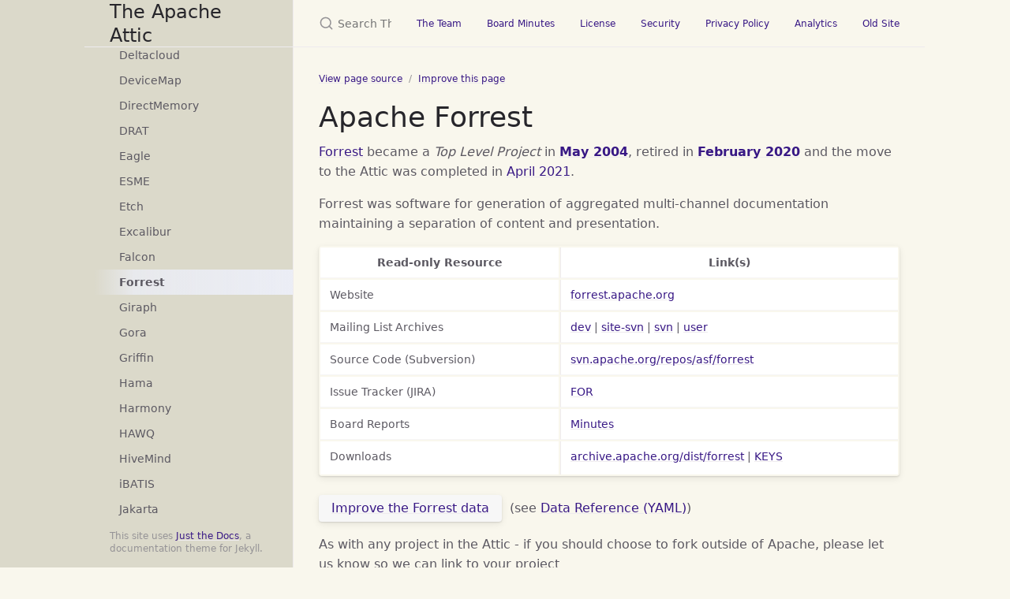

--- FILE ---
content_type: text/html
request_url: https://attic.apache.org/projects/forrest.html
body_size: 5212
content:

<!DOCTYPE html>
<html lang="en-US">
<head>
  <meta charset="UTF-8">
  <meta http-equiv="X-UA-Compatible" content="IE=Edge">
  <link rel="stylesheet" href="/assets/css/just-the-docs-default.css">
  <link rel="stylesheet" href="/assets/css/just-the-docs-head-nav.css" id="jtd-head-nav-stylesheet">
  <style id="jtd-nav-activation">
    .site-nav > ul.nav-list:first-child > li > a,
    .site-nav > ul.nav-list:first-child > li > ul > li:not(:nth-child(33)) > a,
    .site-nav > ul.nav-list:first-child > li > ul > li > ul > li a {
      background-image: none;
    }
    .site-nav > ul.nav-list:not(:first-child) a,
    .site-nav li.external a {
      background-image: none;
    }
    .site-nav > ul.nav-list:first-child > li:nth-child(4) > ul > li:nth-child(33) > a {
      font-weight: 600;
      text-decoration: none;
    }.site-nav > ul.nav-list:first-child > li:nth-child(4) > button svg,
    .site-nav > ul.nav-list:first-child > li:nth-child(4) > ul > li:nth-child(33) > button svg {
      transform: rotate(-90deg);
    }.site-nav > ul.nav-list:first-child > li.nav-list-item:nth-child(4) > ul.nav-list,
    .site-nav > ul.nav-list:first-child > li.nav-list-item:nth-child(4) > ul.nav-list > li.nav-list-item:nth-child(33) > ul.nav-list {
      display: block;
    }
  </style>
    <script src="/assets/js/vendor/lunr.min.js"></script>
  <script src="/assets/js/just-the-docs.js"></script>
  <meta name="viewport" content="width=device-width, initial-scale=1">
  <!-- Begin Jekyll SEO tag v2.8.0 -->
<title>Forrest | The Apache Attic</title>
<meta name="generator" content="Jekyll v4.4.1" />
<meta property="og:title" content="Forrest" />
<meta property="og:locale" content="en_US" />
<meta name="description" content="The Apache Attic was created in November 2008 to provide process and solutions to make it clear when an Apache project has reached its end of life." />
<meta property="og:description" content="The Apache Attic was created in November 2008 to provide process and solutions to make it clear when an Apache project has reached its end of life." />
<link rel="canonical" href="https://attic.apache.org//projects/forrest.html" />
<meta property="og:url" content="https://attic.apache.org//projects/forrest.html" />
<meta property="og:site_name" content="The Apache Attic" />
<meta property="og:type" content="website" />
<meta name="twitter:card" content="summary" />
<meta property="twitter:title" content="Forrest" />
<script type="application/ld+json">
{"@context":"https://schema.org","@type":"WebPage","description":"The Apache Attic was created in November 2008 to provide process and solutions to make it clear when an Apache project has reached its end of life.","headline":"Forrest","url":"https://attic.apache.org//projects/forrest.html"}</script>
<!-- End Jekyll SEO tag -->
  <script src="https://www.apachecon.com/event-images/snippet.js"></script>
<!-- Matomo -->
<script>
  var _paq = window._paq = window._paq || [];
  /* tracker methods like "setCustomDimension" should be called before "trackPageView" */
  _paq.push(["setDoNotTrack", true]);
  _paq.push(["disableCookies"]);
  _paq.push(['trackPageView']);
  _paq.push(['enableLinkTracking']);
  (function() {
    var u="https://analytics.apache.org/";
    _paq.push(['setTrackerUrl', u+'matomo.php']);
    _paq.push(['setSiteId', '78']);
    var d=document, g=d.createElement('script'), s=d.getElementsByTagName('script')[0];
    g.async=true; g.src=u+'matomo.js'; s.parentNode.insertBefore(g,s);
  })();
</script>
<!-- End Matomo Code -->
</head>
<body>
  <a class="skip-to-main" href="#main-content">Skip to main content</a>
  <svg xmlns="http://www.w3.org/2000/svg" class="d-none">
  <symbol id="svg-link" viewBox="0 0 24 24">
  <title>Link</title>
  <svg xmlns="http://www.w3.org/2000/svg" width="24" height="24" viewBox="0 0 24 24" fill="none" stroke="currentColor" stroke-width="2" stroke-linecap="round" stroke-linejoin="round" class="feather feather-link">
    <path d="M10 13a5 5 0 0 0 7.54.54l3-3a5 5 0 0 0-7.07-7.07l-1.72 1.71"></path><path d="M14 11a5 5 0 0 0-7.54-.54l-3 3a5 5 0 0 0 7.07 7.07l1.71-1.71"></path>
  </svg>
</symbol>
  <symbol id="svg-menu" viewBox="0 0 24 24">
  <title>Menu</title>
  <svg xmlns="http://www.w3.org/2000/svg" width="24" height="24" viewBox="0 0 24 24" fill="none" stroke="currentColor" stroke-width="2" stroke-linecap="round" stroke-linejoin="round" class="feather feather-menu">
    <line x1="3" y1="12" x2="21" y2="12"></line><line x1="3" y1="6" x2="21" y2="6"></line><line x1="3" y1="18" x2="21" y2="18"></line>
  </svg>
</symbol>
  <symbol id="svg-arrow-right" viewBox="0 0 24 24">
  <title>Expand</title>
  <svg xmlns="http://www.w3.org/2000/svg" width="24" height="24" viewBox="0 0 24 24" fill="none" stroke="currentColor" stroke-width="2" stroke-linecap="round" stroke-linejoin="round" class="feather feather-chevron-right">
    <polyline points="9 18 15 12 9 6"></polyline>
  </svg>
</symbol>
  <!-- Feather. MIT License: https://github.com/feathericons/feather/blob/master/LICENSE -->
<symbol id="svg-external-link" width="24" height="24" viewBox="0 0 24 24" fill="none" stroke="currentColor" stroke-width="2" stroke-linecap="round" stroke-linejoin="round" class="feather feather-external-link">
  <title id="svg-external-link-title">(external link)</title>
  <path d="M18 13v6a2 2 0 0 1-2 2H5a2 2 0 0 1-2-2V8a2 2 0 0 1 2-2h6"></path><polyline points="15 3 21 3 21 9"></polyline><line x1="10" y1="14" x2="21" y2="3"></line>
</symbol>
    <symbol id="svg-doc" viewBox="0 0 24 24">
  <title>Document</title>
  <svg xmlns="http://www.w3.org/2000/svg" width="24" height="24" viewBox="0 0 24 24" fill="none" stroke="currentColor" stroke-width="2" stroke-linecap="round" stroke-linejoin="round" class="feather feather-file">
    <path d="M13 2H6a2 2 0 0 0-2 2v16a2 2 0 0 0 2 2h12a2 2 0 0 0 2-2V9z"></path><polyline points="13 2 13 9 20 9"></polyline>
  </svg>
</symbol>
    <symbol id="svg-search" viewBox="0 0 24 24">
  <title>Search</title>
  <svg xmlns="http://www.w3.org/2000/svg" width="24" height="24" viewBox="0 0 24 24" fill="none" stroke="currentColor" stroke-width="2" stroke-linecap="round" stroke-linejoin="round" class="feather feather-search">
    <circle cx="11" cy="11" r="8"></circle><line x1="21" y1="21" x2="16.65" y2="16.65"></line>
  </svg>
</symbol>
    <!-- Bootstrap Icons. MIT License: https://github.com/twbs/icons/blob/main/LICENSE.md -->
<symbol id="svg-copy" viewBox="0 0 16 16">
  <title>Copy</title>
  <svg xmlns="http://www.w3.org/2000/svg" width="16" height="16" fill="currentColor" class="bi bi-clipboard" viewBox="0 0 16 16">
    <path d="M4 1.5H3a2 2 0 0 0-2 2V14a2 2 0 0 0 2 2h10a2 2 0 0 0 2-2V3.5a2 2 0 0 0-2-2h-1v1h1a1 1 0 0 1 1 1V14a1 1 0 0 1-1 1H3a1 1 0 0 1-1-1V3.5a1 1 0 0 1 1-1h1v-1z"/>
    <path d="M9.5 1a.5.5 0 0 1 .5.5v1a.5.5 0 0 1-.5.5h-3a.5.5 0 0 1-.5-.5v-1a.5.5 0 0 1 .5-.5h3zm-3-1A1.5 1.5 0 0 0 5 1.5v1A1.5 1.5 0 0 0 6.5 4h3A1.5 1.5 0 0 0 11 2.5v-1A1.5 1.5 0 0 0 9.5 0h-3z"/>
  </svg>
</symbol>
<symbol id="svg-copied" viewBox="0 0 16 16">
  <title>Copied</title>
  <svg xmlns="http://www.w3.org/2000/svg" width="16" height="16" fill="currentColor" class="bi bi-clipboard-check-fill" viewBox="0 0 16 16">
    <path d="M6.5 0A1.5 1.5 0 0 0 5 1.5v1A1.5 1.5 0 0 0 6.5 4h3A1.5 1.5 0 0 0 11 2.5v-1A1.5 1.5 0 0 0 9.5 0h-3Zm3 1a.5.5 0 0 1 .5.5v1a.5.5 0 0 1-.5.5h-3a.5.5 0 0 1-.5-.5v-1a.5.5 0 0 1 .5-.5h3Z"/>
    <path d="M4 1.5H3a2 2 0 0 0-2 2V14a2 2 0 0 0 2 2h10a2 2 0 0 0 2-2V3.5a2 2 0 0 0-2-2h-1v1A2.5 2.5 0 0 1 9.5 5h-3A2.5 2.5 0 0 1 4 2.5v-1Zm6.854 7.354-3 3a.5.5 0 0 1-.708 0l-1.5-1.5a.5.5 0 0 1 .708-.708L7.5 10.793l2.646-2.647a.5.5 0 0 1 .708.708Z"/>
  </svg>
</symbol>
</svg>
    <div class="side-bar">
  <div class="site-header" role="banner">
    <a href="/" class="site-title lh-tight">
  The Apache Attic
</a>
    <button id="menu-button" class="site-button btn-reset" aria-label="Toggle menu" aria-pressed="false">
      <svg viewBox="0 0 24 24" class="icon" aria-hidden="true"><use xlink:href="#svg-menu"></use></svg>
    </button>
  </div>
  <nav aria-label="Main" id="site-nav" class="site-nav">
    <ul class="nav-list"><li class="nav-list-item"><button class="nav-list-expander btn-reset" aria-label="toggle items in The Apache Attic category" aria-pressed="false">
        <svg viewBox="0 0 24 24" aria-hidden="true"><use xlink:href="#svg-arrow-right"></use></svg>
      </button><a href="/" class="nav-list-link">The Apache Attic</a><ul class="nav-list"><li class="nav-list-item"><a href="/projects-index.html" class="nav-list-link">Index</a></li><li class="nav-list-item"><a href="/stats.html" class="nav-list-link">Statistics</a></li><li class="nav-list-item"><a href="/timeline.html" class="nav-list-link">Timeline</a></li></ul></li><li class="nav-list-item"><button class="nav-list-expander btn-reset" aria-label="toggle items in Process category" aria-pressed="false">
        <svg viewBox="0 0 24 24" aria-hidden="true"><use xlink:href="#svg-arrow-right"></use></svg>
      </button><a href="/process.html" class="nav-list-link">Process</a><ul class="nav-list"><li class="nav-list-item"><a href="/resolution.html" class="nav-list-link">Board Resolution</a></li><li class="nav-list-item"><a href="/process-howto.html" class="nav-list-link">Attic Process - How To</a></li><li class="nav-list-item"><a href="/data.html" class="nav-list-link">Data Reference (YAML)</a></li></ul></li><li class="nav-list-item"><button class="nav-list-expander btn-reset" aria-label="toggle items in Process Tracking category" aria-pressed="false">
        <svg viewBox="0 0 24 24" aria-hidden="true"><use xlink:href="#svg-arrow-right"></use></svg>
      </button><a href="/tracking.html" class="nav-list-link">Process Tracking</a><ul class="nav-list"><li class="nav-list-item"><a href="/templates/olingo.html" class="nav-list-link">Olingo Templates</a></li></ul></li><li class="nav-list-item"><button class="nav-list-expander btn-reset" aria-label="toggle items in Retired Projects category" aria-pressed="false">
        <svg viewBox="0 0 24 24" aria-hidden="true"><use xlink:href="#svg-arrow-right"></use></svg>
      </button><a href="/projects.html" class="nav-list-link">Retired Projects</a><ul class="nav-list"><li class="nav-list-item"><a href="/projects/abdera.html" class="nav-list-link">Abdera</a></li><li class="nav-list-item"><a href="/projects/ace.html" class="nav-list-link">Ace</a></li><li class="nav-list-item"><a href="/projects/any23.html" class="nav-list-link">Any23</a></li><li class="nav-list-item"><a href="/projects/apex.html" class="nav-list-link">Apex</a></li><li class="nav-list-item"><a href="/projects/archiva.html" class="nav-list-link">Archiva</a></li><li class="nav-list-item"><a href="/projects/aurora.html" class="nav-list-link">Aurora</a></li><li class="nav-list-item"><a href="/projects/avalon.html" class="nav-list-link">Avalon</a></li><li class="nav-list-item"><a href="/projects/axis-sandesha-c.html" class="nav-list-link">Axis Sandesha2/C</a></li><li class="nav-list-item"><a href="/projects/axis-savan-c.html" class="nav-list-link">Axis Savan/C</a></li><li class="nav-list-item"><a href="/projects/axis-savan-java.html" class="nav-list-link">Axis Savan/Java</a></li><li class="nav-list-item"><a href="/projects/bahir.html" class="nav-list-link">Bahir</a></li><li class="nav-list-item"><a href="/projects/beehive.html" class="nav-list-link">Beehive</a></li><li class="nav-list-item"><a href="/projects/bloodhound.html" class="nav-list-link">Bloodhound</a></li><li class="nav-list-item"><a href="/projects/buildr.html" class="nav-list-link">Buildr</a></li><li class="nav-list-item"><a href="/projects/stdcxx.html" class="nav-list-link">C++ Standard Library</a></li><li class="nav-list-item"><a href="/projects/chemistry.html" class="nav-list-link">Chemistry</a></li><li class="nav-list-item"><a href="/projects/chukwa.html" class="nav-list-link">Chukwa</a></li><li class="nav-list-item"><a href="/projects/clerezza.html" class="nav-list-link">Clerezza</a></li><li class="nav-list-item"><a href="/projects/click.html" class="nav-list-link">Click</a></li><li class="nav-list-item"><a href="/projects/cocoon.html" class="nav-list-link">Cocoon</a></li><li class="nav-list-item"><a href="/projects/continuum.html" class="nav-list-link">Continuum</a></li><li class="nav-list-item"><a href="/projects/crunch.html" class="nav-list-link">Crunch</a></li><li class="nav-list-item"><a href="/projects/ojb.html" class="nav-list-link">DB ObJectRelationalBridge (OJB)</a></li><li class="nav-list-item"><a href="/projects/deltacloud.html" class="nav-list-link">Deltacloud</a></li><li class="nav-list-item"><a href="/projects/devicemap.html" class="nav-list-link">DeviceMap</a></li><li class="nav-list-item"><a href="/projects/directmemory.html" class="nav-list-link">DirectMemory</a></li><li class="nav-list-item"><a href="/projects/drat.html" class="nav-list-link">DRAT</a></li><li class="nav-list-item"><a href="/projects/eagle.html" class="nav-list-link">Eagle</a></li><li class="nav-list-item"><a href="/projects/esme.html" class="nav-list-link">ESME</a></li><li class="nav-list-item"><a href="/projects/etch.html" class="nav-list-link">Etch</a></li><li class="nav-list-item"><a href="/projects/excalibur.html" class="nav-list-link">Excalibur</a></li><li class="nav-list-item"><a href="/projects/falcon.html" class="nav-list-link">Falcon</a></li><li class="nav-list-item"><a href="/projects/forrest.html" class="nav-list-link">Forrest</a></li><li class="nav-list-item"><a href="/projects/giraph.html" class="nav-list-link">Giraph</a></li><li class="nav-list-item"><a href="/projects/gora.html" class="nav-list-link">Gora</a></li><li class="nav-list-item"><a href="/projects/griffin.html" class="nav-list-link">Griffin</a></li><li class="nav-list-item"><a href="/projects/hama.html" class="nav-list-link">Hama</a></li><li class="nav-list-item"><a href="/projects/harmony.html" class="nav-list-link">Harmony</a></li><li class="nav-list-item"><a href="/projects/hawq.html" class="nav-list-link">HAWQ</a></li><li class="nav-list-item"><a href="/projects/hivemind.html" class="nav-list-link">HiveMind</a></li><li class="nav-list-item"><a href="/projects/ibatis.html" class="nav-list-link">iBATIS</a></li><li class="nav-list-item"><a href="/projects/jakarta.html" class="nav-list-link">Jakarta</a></li><li class="nav-list-item"><a href="/projects/jakarta-cactus.html" class="nav-list-link">Jakarta Cactus</a></li><li class="nav-list-item"><a href="/projects/jakarta-ecs.html" class="nav-list-link">Jakarta ECS</a></li><li class="nav-list-item"><a href="/projects/jakarta-oro.html" class="nav-list-link">Jakarta ORO</a></li><li class="nav-list-item"><a href="/projects/jakarta-regexp.html" class="nav-list-link">Jakarta Regexp</a></li><li class="nav-list-item"><a href="/projects/jakarta-slide.html" class="nav-list-link">Jakarta Slide</a></li><li class="nav-list-item"><a href="/projects/jakarta-taglibs.html" class="nav-list-link">Jakarta Taglibs</a></li><li class="nav-list-item"><a href="/projects/jclouds.html" class="nav-list-link">jclouds</a></li><li class="nav-list-item"><a href="/projects/joshua.html" class="nav-list-link">Joshua</a></li><li class="nav-list-item"><a href="/projects/juddi.html" class="nav-list-link">jUDDI</a></li><li class="nav-list-item"><a href="/projects/kibble.html" class="nav-list-link">Kibble</a></li><li class="nav-list-item"><a href="/projects/labs.html" class="nav-list-link">Labs</a></li><li class="nav-list-item"><a href="/projects/lens.html" class="nav-list-link">Lens</a></li><li class="nav-list-item"><a href="/projects/lenya.html" class="nav-list-link">Lenya</a></li><li class="nav-list-item"><a href="/projects/lucy.html" class="nav-list-link">Lucy</a></li><li class="nav-list-item"><a href="/projects/marmotta.html" class="nav-list-link">Marmotta</a></li><li class="nav-list-item"><a href="/projects/mesos.html" class="nav-list-link">Mesos</a></li><li class="nav-list-item"><a href="/projects/metamodel.html" class="nav-list-link">MetaModel</a></li><li class="nav-list-item"><a href="/projects/metron.html" class="nav-list-link">Metron</a></li><li class="nav-list-item"><a href="/projects/mnemonic.html" class="nav-list-link">Mnemonic</a></li><li class="nav-list-item"><a href="/projects/mrunit.html" class="nav-list-link">MRUnit</a></li><li class="nav-list-item"><a href="/projects/mxnet.html" class="nav-list-link">MXNet</a></li><li class="nav-list-item"><a href="/projects/ode.html" class="nav-list-link">ODE</a></li><li class="nav-list-item"><a href="/projects/olingo.html" class="nav-list-link">Olingo</a></li><li class="nav-list-item"><a href="/projects/oltu.html" class="nav-list-link">Oltu</a></li><li class="nav-list-item"><a href="/projects/onami.html" class="nav-list-link">Onami</a></li><li class="nav-list-item"><a href="/projects/oodt.html" class="nav-list-link">OODT</a></li><li class="nav-list-item"><a href="/projects/oozie.html" class="nav-list-link">Oozie</a></li><li class="nav-list-item"><a href="/projects/climate.html" class="nav-list-link">Open Climate Workbench</a></li><li class="nav-list-item"><a href="/projects/pivot.html" class="nav-list-link">Pivot</a></li><li class="nav-list-item"><a href="/projects/polygene.html" class="nav-list-link">Polygene</a></li><li class="nav-list-item"><a href="/projects/portals.html" class="nav-list-link">Portals</a></li><li class="nav-list-item"><a href="/projects/predictionio.html" class="nav-list-link">PredictionIO</a></li><li class="nav-list-item"><a href="/projects/quetzalcoatl.html" class="nav-list-link">Quetzalcoatl</a></li><li class="nav-list-item"><a href="/projects/rave.html" class="nav-list-link">Rave</a></li><li class="nav-list-item"><a href="/projects/reef.html" class="nav-list-link">REEF</a></li><li class="nav-list-item"><a href="/projects/river.html" class="nav-list-link">River</a></li><li class="nav-list-item"><a href="/projects/sentry.html" class="nav-list-link">Sentry</a></li><li class="nav-list-item"><a href="/projects/shale.html" class="nav-list-link">Shale</a></li><li class="nav-list-item"><a href="/projects/shindig.html" class="nav-list-link">Shindig</a></li><li class="nav-list-item"><a href="/projects/sqoop.html" class="nav-list-link">Sqoop</a></li><li class="nav-list-item"><a href="/projects/stanbol.html" class="nav-list-link">Stanbol</a></li><li class="nav-list-item"><a href="/projects/stratos.html" class="nav-list-link">Stratos</a></li><li class="nav-list-item"><a href="/projects/streams.html" class="nav-list-link">Streams</a></li><li class="nav-list-item"><a href="/projects/submarine.html" class="nav-list-link">Submarine</a></li><li class="nav-list-item"><a href="/projects/tajo.html" class="nav-list-link">Tajo</a></li><li class="nav-list-item"><a href="/projects/tiles.html" class="nav-list-link">Tiles</a></li><li class="nav-list-item"><a href="/projects/trafficcontrol.html" class="nav-list-link">Traffic Control</a></li><li class="nav-list-item"><a href="/projects/trafodion.html" class="nav-list-link">Trafodion</a></li><li class="nav-list-item"><a href="/projects/tuscany.html" class="nav-list-link">Tuscany</a></li><li class="nav-list-item"><a href="/projects/twill.html" class="nav-list-link">Twill</a></li><li class="nav-list-item"><a href="/projects/usergrid.html" class="nav-list-link">Usergrid</a></li><li class="nav-list-item"><a href="/projects/vxquery.html" class="nav-list-link">VXQuery</a></li><li class="nav-list-item"><a href="/projects/whirr.html" class="nav-list-link">Whirr</a></li><li class="nav-list-item"><a href="/projects/wink.html" class="nav-list-link">Wink</a></li><li class="nav-list-item"><a href="/projects/wookie.html" class="nav-list-link">Wookie</a></li><li class="nav-list-item"><a href="/projects/muse.html" class="nav-list-link">WS Muse</a></li><li class="nav-list-item"><a href="/projects/xml.html" class="nav-list-link">XML</a></li><li class="nav-list-item"><a href="/projects/axkit.html" class="nav-list-link">XML AxKit</a></li><li class="nav-list-item"><a href="/projects/crimson.html" class="nav-list-link">XML Crimson</a></li><li class="nav-list-item"><a href="/projects/xang.html" class="nav-list-link">XML Xang</a></li><li class="nav-list-item"><a href="/projects/xindice.html" class="nav-list-link">XML Xindice</a></li></ul></li></ul>
  <ul class="nav-list"><li class="nav-list-item external">
          <a href="https://apache.org/" class="nav-list-link external"
              target="_blank" rel="noopener noreferrer"
          >
            Foundation
          </a>
        </li><li class="nav-list-item external">
          <a href="https://apache.org/foundation/sponsorship.html" class="nav-list-link external"
              target="_blank" rel="noopener noreferrer"
          >
            Donate
          </a>
        </li><li class="nav-list-item external">
          <a href="https://apache.org/foundation/thanks.html" class="nav-list-link external"
              target="_blank" rel="noopener noreferrer"
          >
            Thanks
          </a>
        </li><li class="nav-list-item external">
          <a href="https://incubator.apache.org/" class="nav-list-link external"
              target="_blank" rel="noopener noreferrer"
          >
            Incubator
          </a>
        </li><li class="nav-list-item external">
          <a href="https://communityovercode.org/" class="nav-list-link external"
              target="_blank" rel="noopener noreferrer"
          >
            Conference
          </a>
        </li><li class="nav-list-item external">
          <a href="https://events.apache.org/" class="nav-list-link external"
              target="_blank" rel="noopener noreferrer"
          >
            Events
          </a>
        </li><li class="nav-list-item external">
          <a class="nav-list-link acevent" data-format="square"
          >
          </a>
        </li></ul>
</nav>
    <footer class="site-footer">
      This site uses <a href="https://github.com/just-the-docs/just-the-docs">Just the Docs</a>, a documentation theme for Jekyll.
    </footer>
</div>
  <div class="main" id="top">
    <div id="main-header" class="main-header">
<div class="search" role="search">
  <div class="search-input-wrap">
    <input type="text" id="search-input" class="search-input" tabindex="0" placeholder="Search The Apache Attic" aria-label="Search The Apache Attic" autocomplete="off">
    <label for="search-input" class="search-label"><svg viewBox="0 0 24 24" class="search-icon"><use xlink:href="#svg-search"></use></svg></label>
  </div>
  <div id="search-results" class="search-results"></div>
</div>
    <nav aria-label="Auxiliary" class="aux-nav">
  <ul class="aux-nav-list">
      <li class="aux-nav-list-item">
        <a href="https://projects.apache.org/committee.html?attic" class="site-button"
        >
          The Team
        </a>
      </li>
      <li class="aux-nav-list-item">
        <a href="https://whimsy.apache.org/board/minutes/Attic.html" class="site-button"
        >
          Board Minutes
        </a>
      </li>
      <li class="aux-nav-list-item">
        <a href="https://www.apache.org/licenses/" class="site-button"
        >
          License
        </a>
      </li>
      <li class="aux-nav-list-item">
        <a href="https://www.apache.org/security/" class="site-button"
        >
          Security
        </a>
      </li>
      <li class="aux-nav-list-item">
        <a href="https://privacy.apache.org/policies/privacy-policy-public.html" class="site-button"
        >
          Privacy Policy
        </a>
      </li>
      <li class="aux-nav-list-item">
        <a href="https://analytics.apache.org/index.php?module=CoreHome&action=index&idSite=78&period=day&date=today" class="site-button"
        >
          Analytics
        </a>
      </li>
      <li class="aux-nav-list-item">
        <a href="https://attic-old-website.staged.apache.org" class="site-button"
        >
          Old Site
        </a>
      </li>
  </ul>
</nav>
</div>
    <div class="main-content-wrap">
<nav aria-label="Breadcrumb" class="breadcrumb-nav float: right">
<p align="right">
  <ol class="breadcrumb-nav-list">
       <li class="breadcrumb-nav-list-item"><a href="https://github.com/apache/attic/tree/main/_layouts/project-layout.html">View page source</a></li>
       <li class="breadcrumb-nav-list-item"><a href="https://github.com/apache/attic/edit/main/_layouts/project-layout.html">Improve this page</a></li>
  </ol>
</p>
</nav>
      <div id="main-content" class="main-content">
        <main>
            <h1>
    Apache Forrest
</h1>
<p>
  <a href="https://forrest.apache.org/">Forrest</a>
     became a <i>Top Level Project</i> in <b><a href="https://svn.apache.org/repos/asf/infrastructure/site/trunk/content/foundation/records/minutes/2004/board_minutes_2004_05_26.txt">May 2004</a></b>,  retired in
  <b><a href="https://svn.apache.org/repos/asf/infrastructure/site/trunk/content/foundation/records/minutes/2020/board_minutes_2020_02_19.txt">February 2020</a></b>
  and the move to the Attic
      was completed in <a href="https://issues.apache.org/jira/browse/ATTIC-180">April 2021</a>.</p>
<p>
  Forrest was software for generation of aggregated multi-channel documentation maintaining a separation of content and presentation.
</p>
<p>
<div class="table-wrapper"><table style="margin-left: auto; margin-right:auto; width:90%">
  <tr>
    <th>Read-only Resource</th>
    <th>Link(s)</th>
  </tr>
  <tr>
    <td>Website</td>
    <td><a href="https://forrest.apache.org/">forrest.apache.org</a></td>
  </tr>
  <tr>
    <td>Mailing List Archives</td>
    <td>
      <a href="https://mail-archives.apache.org/mod_mbox/forrest-dev/">dev</a>
      | <a href="https://mail-archives.apache.org/mod_mbox/forrest-site-svn/">site-svn</a>
      | <a href="https://mail-archives.apache.org/mod_mbox/forrest-svn/">svn</a>
      | <a href="https://mail-archives.apache.org/mod_mbox/forrest-user/">user</a>
    </td>
  </tr>
  <tr>
    <td>Source Code (Subversion)</td>
      <td><a href="https://svn.apache.org/repos/asf/forrest/">svn.apache.org/repos/asf/forrest</a></td>
  </tr>
  <tr>
    <td>Issue Tracker (JIRA)</td>
      <td>
        <a href="https://issues.apache.org/jira/browse/FOR/">FOR</a>
      </td>
  </tr>
  <tr>
    <td>Board Reports</td>
    <td><a href="https://whimsy.apache.org/board/minutes/forrest.html">Minutes</a></td>
  </tr>
  <tr>
    <td>Downloads</td>
    <td>
      <a href="https://archive.apache.org/dist/forrest/">archive.apache.org/dist/forrest</a> | 
      <a href="https://archive.apache.org/dist/forrest/KEYS">KEYS</a>
    </td>
  </tr>
</table></div>
</p>
<p>
<button class="btn"><a href="https://github.com/apache/attic/edit/main/_data/projects/forrest.yaml">Improve the Forrest data</a></button>
&nbsp;(see <a href="/data.html">Data Reference (YAML)</a>)
</p>
<p>
As with any project in the Attic - if you should choose to fork  outside of Apache, please
let us know so we can link to your project
</p>
        </main>
  <hr>
  <footer>
<p class="fs-2" align="center">Copyright © 2009-2025 The Apache Software Foundation,
Licensed under the <a href="https://www.apache.org/licenses/LICENSE-2.0">Apache License, Version 2.0</a>.
<br />Apache and the Apache logo are trademarks of The Apache Software Foundation.</p>
  </footer>
      </div>
    </div>
<div class="search-overlay"></div>
  </div>
  <script src="/assets/js/mermaid.min.js"></script>
<script>
  var config = {
theme: "forest"
};
  mermaid.initialize(config);
  window.mermaid.init(undefined, document.querySelectorAll('.language-mermaid'));
</script>
</body>
</html>


--- FILE ---
content_type: application/javascript
request_url: https://www.apachecon.com/event-images/snippet.js
body_size: 486
content:
// Put events in order here. First one on the list is the default.
// You may also need to update https://github.com/apache/www-site/blob/main/content/events/.htaccess

let ac_events = {
    // "communityovercode2025":   "Community Over Code North America 2025"
    "current-event": "Apache Events Calendar"
};

let ac_urls = {
    // "na2024": "https://communityovercode.org/"
    // "communityovercode2025": "https://communityovercode.org/"
    "current-event": "https://events.apache.org/"
};

let ac_event_formats = {
    "wide":     {width: 240, height: 60},
    "square":   {width: 125, heigth: 125}
};

let default_url = "https://www.communityovercode.org/";
let event_names = Object.keys(ac_events);

function render_snippet() {
    console.log("Loaded ApacheCon Events Planner");
    let blocks = document.getElementsByClassName('acevent');
    for (var i = 0; i < blocks.length; i++) {
        let block = blocks[i];
        let format = block.dataset.format || "wide";
        let event_name = block.dataset.event || "random";
        if (event_name == "random") event_name = event_names[Math.floor(Math.random()*event_names.length)];  // On the fly...
        let mode = block.dataset.mode || "light";
        let width = block.dataset.width || ac_event_formats[format].width;
        let tooltip = ac_events[event_name] || ac_events[Object.keys(ac_events)[0]];
        console.log(`rendering a ${format} format event banner for ${event_name} event...`);
        let myurl = default_url;
        if (ac_urls[event_name]) {
            myurl = ac_urls[event_name];
            console.log(`Setting banner URL to ${myurl}`);
        }
        block.setAttribute("href",myurl);
        let img = document.createElement('img');
        img.setAttribute("title", tooltip);
        img.setAttribute("alt", tooltip);
        img.setAttribute("src", `https://www.apachecon.com/event-images/${event_name}-${format}-${mode}.png`);
        // Transfer data-style text to img's style
        if (block.dataset.style) {
            img.style.cssText = block.dataset.style;
        }
        if (block.dataset.class) {
            img.className = block.dataset.class;
        }
        img.style.maxWidth = width + "px";
        block.appendChild(img);
    }
}

window.addEventListener('load', render_snippet);
